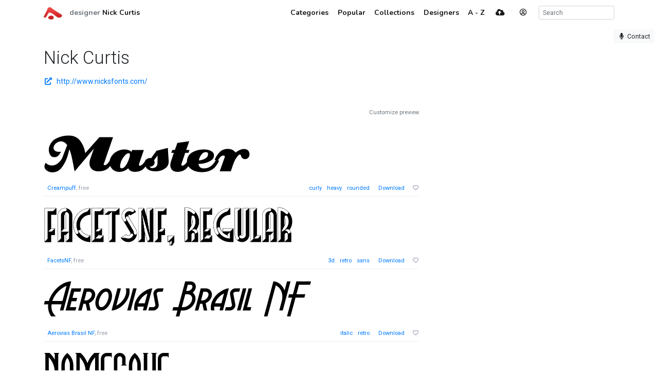

--- FILE ---
content_type: text/html; charset=utf-8
request_url: https://www.abstractfonts.com/designer/166/nick-curtis
body_size: 6819
content:
<!DOCTYPE html><html lang="en"><head><title>Nick Curtis, designer - Abstract Fonts - Download Free Fonts</title><meta http-equiv="Content-Type" charset="utf-8" content="text/html; charset=utf-8"><meta name="viewport" content="width=device-width, initial-scale=1, shrink-to-fit=no"><meta name="description" content="174 free fonts designed by Nick Curtis. Download more than 10,000 free fonts hassle free, desktop and mobile optimized, around for more than 20 years. Categories, popular, designers, optional web font download and links to similar fonts. Check it out!"><meta property="og:title" content="Nick Curtis, designer"><meta property="og:description" content="174 free fonts designed by Nick Curtis"><meta property="og:url" content="https://www.abstractfonts.com/designer/166/nick-curtis"><meta name="twitter:card" content="summary_large_image"><meta name="fb:app_id" content="161239513930133"><!-- Google Tag Manager -->
<script>(function(w,d,s,l,i){w[l]=w[l]||[];w[l].push({'gtm.start':
new Date().getTime(),event:'gtm.js'});var f=d.getElementsByTagName(s)[0],
j=d.createElement(s),dl=l!='dataLayer'?'&l='+l:'';j.async=true;j.src=
'https://www.googletagmanager.com/gtm.js?id='+i+dl;f.parentNode.insertBefore(j,f);
})(window,document,'script','dataLayer','GTM-WP7MRBD');</script>
<!-- End Google Tag Manager --><link href="https://fonts.googleapis.com/css2?family=Roboto:wght@300;400;700&amp;family=Nunito:wght@700&amp;display=swap" rel="stylesheet"><link rel="stylesheet" href="https://static.abstractfonts.com/ag-assets/all.production.222a46ed.css"><link rel="apple-touch-icon" sizes="180x180" href="https://static.abstractfonts.com/ag-assets/apple-touch-icon.41a9b0ec.png"><link rel="icon" type="image/png" sizes="32x32" href="https://static.abstractfonts.com/ag-assets/favicon-32x32.590b6c4e.png"><link rel="icon" type="image/png" sizes="16x16" href="https://static.abstractfonts.com/ag-assets/favicon-16x16.44751575.png"><link rel="canonical" href="https://www.abstractfonts.com/designer/166/nick-curtis"><script src="https://static.abstractfonts.com/ag-assets/all.production.4f9d173f.js"></script><style>.ajax-loading {
  background: rgba(255, 255, 255, .975) url(https://static.abstractfonts.com/ag-assets/loading.483dada1.gif) 50% 50% no-repeat;
}
</style></head><body><!-- Google Tag Manager (noscript) -->
<noscript><iframe src="https://www.googletagmanager.com/ns.html?id=GTM-WP7MRBD"
height="0" width="0" style="display:none;visibility:hidden"></iframe></noscript>
<!-- End Google Tag Manager (noscript) --><nav class="navbar navbar-light fixed-top navbar-expand-md"><div class="container"><a class="navbar-brand af-logo py-0" href="/" title="Abstract Fonts"><img src="https://static.abstractfonts.com/ag-assets/logo.efb24b71.gif" height="24" alt="Abstract Fonts"></a><div class="navbar-text"><span class="font-weight-light text-secondary">designer </span><a class="font-weight-bold" href="/designer/166/nick-curtis">Nick Curtis</a></div><button class="navbar-toggler" data-toggle="collapse" data-target="#navbarSupportedContent"><span class="navbar-toggler-icon"></span></button><div class="collapse navbar-collapse" id="navbarSupportedContent"><ul class="navbar-nav ml-auto"><li class="nav-item"><a class="nav-link" href="/categories"><span class="d-lg-none"><i class="fa-fw fas fa-cubes"></i></span><span class="ml-1 d-none d-lg-inline">Categories</span></a></li><li class="nav-item"><a class="nav-link" href="/popular"><span class="d-lg-none"><i class="fa-fw fas fa-chart-line"></i></span><span class="ml-1 d-none d-lg-inline">Popular</span></a></li><li class="nav-item"><a class="nav-link" href="/collections"><span class="d-lg-none"><i class="fa-fw fas fa-heart"></i></span><span class="ml-1 d-none d-lg-inline">Collections</span></a></li><li class="nav-item"><a class="nav-link" href="/designer"><span class="d-lg-none"><i class="fa-fw fas fa-paint-brush"></i></span><span class="ml-1 d-none d-lg-inline">Designers</span></a></li><li class="nav-item"><a class="nav-link" href="/alpha"><span class="d-lg-none"><i class="fa-fw fas fa-sort-alpha-down"></i></span><span class="ml-1 d-none d-lg-inline">A - Z</span></a></li><li class="nav-item mx-2"><a class="nav-link" href="/upload"><i class="fa-fw fas fa-cloud-upload-alt"></i></a></li><li class="nav-item"><a class="mx-3 navbar-text" href="" onclick="User.showLoginModal(); return false;" data-toggle="tooltip" title="Log in"><i class="fa-fw far fa-user-circle"></i></a></li><li class="nav-item ml-2 d-flex"><form class="form-inline" id="search_form" action="/search/" method="GET"><input class="form-control form-control-sm my-auto" name="q" placeholder="Search" autocomplete="off" data-autocomplete-type="search"></form></li></ul></div></div></nav><div class="my-2 mx-2" id="leaveFeedback"><button class="btn btn-sm btn-light" href="#" onclick="return false"><i class="fa-fw fas fa-microphone"></i><span class="d-none d-lg-inline ml-1">Contact</span></button></div><div class="container my-4" id="af_container" data-hide-fps=""><div class="mb-5"><h1 class="mt-5 mb-3 font-weight-light">Nick Curtis</h1><p class="my-2 font-weight-normal"><a href="http://www.nicksfonts.com/" target="_blank"><span class="mr-2"><i class="fa-fw fas fa-external-link-alt"></i></span>http://www.nicksfonts.com/</a></p><p class="my-2"></p></div><div class="row"><div class="col-lg-8"><script>$(() => { new Font.List("#fontlist_61417") })
</script><div class="card font-list" id="fontlist_61417" data-customize-preview="data-customize-preview" data-details-line="data-details-line"><div class="row mb-3"><div class="col-12"><div class="customize-preview-block"><div class="text-right small"><a class="text-secondary" href="#" onclick="$('#preview_options').toggle(); $(this).toggle()">Customize preview</a></div><div class="font-preview-options" id="preview_options" data-img-selector="#fontlist_61417 .font-link .font-image"><form class="my-0 form-horizontal" onsubmit="return false"><div class="row"><div class="col"><div class="input-group"><input class="form-control form-control-sm pop-text font-weight" name="text" maxlength="20" value="" placeholder="Your custom preview text..."/></div></div><div class="col-2 optional"><div class="d-flex align-content-center"><div data-toggle="colorpicker" data-preview-field="textColor"><input class="d-none" name="textColor" value="#000000"/><div class="colorpicker-input-addon optional"><i style="border: 1px solid black; z-index: 1000"></i></div></div><div class="d-inline ml-n2 mt-2" data-toggle="colorpicker" data-preview-field="bgColor"><input class="d-none" name="bgColor" value="#FFFFFF"/><div class="colorpicker-input-addon optional"><i style="border: 1px solid black; z-index: 999"></i></div></div></div></div><div class="col-2 optional"><button class="btn btn-sm btn-white pop-reset btn-block" title="Reset preview options"><i class="fa-fw fas fa-redo-alt"></i></button></div></div></form></div><script>$(() => {
  new PreviewOptionsPicker({ input: "#preview_options", preview: "#dyn_preview_text", user: user,
    toggleButton: "#preview_options_toggle",
    presets: {"text":"","textSize":40,"bgColor":"#FFFFFF","textColor":"#000000"}, default: {"text":"","textSize":40,"bgColor":"#FFFFFF","textColor":"#000000"} });
});</script></div></div></div><ul class="list-group list-group-flush pt-4"><li class="list-group-item font-item p-0 mb-4"><div class="row"><div class="font-item-column col-lg-12"><div class="row font-images mb-2 m-preview-size"><div class="main-image-col col-12"><a class="font-link" href="/font/11654" data-font-id="11654"><img class="img-fluid font-image" data-dyn-src="/font/11654/dynamic-image?s=m" src="https://static.abstractfonts.com/preview/1/1/6/5/4/img/f37538.2xm.webp" alt="free font creampuff"/></a></div></div><div class="font-details d-flex justify-content-between align-items-center mb-2 mt-4"><span class="ml-2"><a class="font-name" href="/font/11654">Creampuff</a>, free</span><span><a class="af-tag mr-2  " href="/tags/curly">curly</a> <a class="af-tag mr-2  " href="/tags/heavy">heavy</a> <a class="af-tag mr-2  d-none d-md-inline" href="/tags/rounded">rounded</a> <a class="af-tag mr-2  d-none" href="/tags/script">script</a> <a class="download-font ml-2 mr-3" href="/font/11654/download" title="Download this font">Download</a><a class="like-font" href="/font/11654/like" data-font-id="11654" data-remote="true" data-toggle="tooltip" title="Like this font"><i class="fa-fw far fa-heart"></i></a></span></div></div></div></li><li class="list-group-item font-item p-0 mb-4"><div class="row"><div class="font-item-column col-lg-12"><div class="row font-images mb-2 m-preview-size"><div class="main-image-col col-12"><a class="font-link" href="/font/12431" data-font-id="12431"><img class="img-fluid font-image" data-dyn-src="/font/12431/dynamic-image?s=m" src="https://static.abstractfonts.com/preview/1/2/4/3/1/img/baa53b.2xm.webp" alt="free font facetsnf"/></a></div></div><div class="font-details d-flex justify-content-between align-items-center mb-2 mt-4"><span class="ml-2"><a class="font-name" href="/font/12431">FacetsNF</a>, free</span><span><a class="af-tag mr-2  " href="/tags/3d">3d</a> <a class="af-tag mr-2  " href="/tags/retro">retro</a> <a class="af-tag mr-2  d-none d-md-inline" href="/tags/sans">sans</a> <a class="download-font ml-2 mr-3" href="/font/12431/download" title="Download this font">Download</a><a class="like-font" href="/font/12431/like" data-font-id="12431" data-remote="true" data-toggle="tooltip" title="Like this font"><i class="fa-fw far fa-heart"></i></a></span></div></div></div></li><li class="list-group-item font-item p-0 mb-4"><div class="row"><div class="font-item-column col-lg-12"><div class="row font-images mb-2 m-preview-size"><div class="main-image-col col-12"><a class="font-link" href="/font/12937" data-font-id="12937"><img class="img-fluid font-image" data-dyn-src="/font/12937/dynamic-image?s=m" src="https://static.abstractfonts.com/preview/1/2/9/3/7/img/2ba9a6.2xm.webp" alt="free font aerovias-brasil-nf"/></a></div></div><div class="font-details d-flex justify-content-between align-items-center mb-2 mt-4"><span class="ml-2"><a class="font-name" href="/font/12937">Aerovias Brasil NF</a>, free</span><span><a class="af-tag mr-2  " href="/tags/italic">italic</a> <a class="af-tag mr-2  " href="/tags/retro">retro</a> <a class="download-font ml-2 mr-3" href="/font/12937/download" title="Download this font">Download</a><a class="like-font" href="/font/12937/like" data-font-id="12937" data-remote="true" data-toggle="tooltip" title="Like this font"><i class="fa-fw far fa-heart"></i></a></span></div></div></div></li><li class="list-group-item font-item p-0 mb-4"><div class="row"><div class="font-item-column col-lg-12"><div class="row font-images mb-2 m-preview-size"><div class="main-image-col col-12"><a class="font-link" href="/font/12434" data-font-id="12434"><img class="img-fluid font-image" data-dyn-src="/font/12434/dynamic-image?s=m" src="https://static.abstractfonts.com/preview/1/2/4/3/4/img/a319a8.2xm.webp" alt="free font namesakenf"/></a></div></div><div class="font-details d-flex justify-content-between align-items-center mb-2 mt-4"><span class="ml-2"><a class="font-name" href="/font/12434">NamesakeNF</a>, free</span><span><a class="af-tag mr-2  " href="/tags/condensed">condensed</a> <a class="af-tag mr-2  " href="/tags/normal">normal</a> <a class="af-tag mr-2  d-none d-md-inline" href="/tags/retro">retro</a> <a class="af-tag mr-2  d-none" href="/tags/serif">serif</a> <a class="download-font ml-2 mr-3" href="/font/12434/download" title="Download this font">Download</a><a class="like-font" href="/font/12434/like" data-font-id="12434" data-remote="true" data-toggle="tooltip" title="Like this font"><i class="fa-fw far fa-heart"></i></a></span></div></div></div></li><li class="list-group-item font-item p-0 mb-4"><div class="row"><div class="font-item-column col-lg-12"><div class="row font-images mb-2 m-preview-size"><div class="main-image-col col-12"><a class="font-link" href="/font/12439" data-font-id="12439"><img class="img-fluid font-image" data-dyn-src="/font/12439/dynamic-image?s=m" src="https://static.abstractfonts.com/preview/1/2/4/3/9/img/c4736b.2xm.webp" alt="free font packardclippernf"/></a></div></div><div class="font-details d-flex justify-content-between align-items-center mb-2 mt-4"><span class="ml-2"><a class="font-name" href="/font/12439">PackardClipperNF</a>, free</span><span><a class="af-tag mr-2  " href="/tags/heavy">heavy</a> <a class="af-tag mr-2  " href="/tags/multi-lined">multi-lined</a> <a class="af-tag mr-2  d-none d-md-inline" href="/tags/sans">sans</a> <a class="af-tag mr-2  d-none" href="/tags/retro">retro</a> <a class="download-font ml-2 mr-3" href="/font/12439/download" title="Download this font">Download</a><a class="like-font" href="/font/12439/like" data-font-id="12439" data-remote="true" data-toggle="tooltip" title="Like this font"><i class="fa-fw far fa-heart"></i></a></span></div></div></div></li><li class="list-group-item font-item p-0 mb-4"><div class="row"><div class="font-item-column col-lg-12"><div class="row font-images mb-2 m-preview-size"><div class="main-image-col col-12"><a class="font-link" href="/font/7365" data-font-id="7365"><img class="img-fluid font-image" data-dyn-src="/font/7365/dynamic-image?s=m" src="https://static.abstractfonts.com/preview/7/3/6/5/img/a167bf.2xm.webp" alt="free font riotsquad"/></a></div></div><div class="font-details d-flex justify-content-between align-items-center mb-2 mt-4"><span class="ml-2"><a class="font-name" href="/font/7365">RiotSquad</a>, free</span><span><a class="af-tag mr-2  " href="/tags/retro">retro</a> <a class="download-font ml-2 mr-3" href="/font/7365/download" title="Download this font">Download</a><a class="like-font" href="/font/7365/like" data-font-id="7365" data-remote="true" data-toggle="tooltip" title="Like this font"><i class="fa-fw far fa-heart"></i></a></span></div></div></div></li><li class="list-group-item font-item p-0 mb-4"><div class="row"><div class="font-item-column col-lg-12"><div class="row font-images mb-2 m-preview-size"><div class="main-image-col col-12"><a class="font-link" href="/font/7295" data-font-id="7295"><img class="img-fluid font-image" data-dyn-src="/font/7295/dynamic-image?s=m" src="https://static.abstractfonts.com/preview/7/2/9/5/img/b13199.2xm.webp" alt="free font bric-a-braque"/></a></div></div><div class="font-details d-flex justify-content-between align-items-center mb-2 mt-4"><span class="ml-2"><a class="font-name" href="/font/7295">Bric-a-Braque</a>, </span><span><a class="af-tag mr-2  " href="/tags/heavy">heavy</a> <a class="af-tag mr-2  " href="/tags/quirky">quirky</a> <a class="af-tag mr-2  d-none d-md-inline" href="/tags/playful">playful</a> <a class="af-tag mr-2  d-none" href="/tags/eclectic">eclectic</a> <a class="download-font ml-2 mr-3" href="/font/7295/download" title="Download this font">Download</a><a class="like-font" href="/font/7295/like" data-font-id="7295" data-remote="true" data-toggle="tooltip" title="Like this font"><i class="fa-fw far fa-heart"></i></a></span></div></div></div></li><li class="list-group-item font-item p-0 mb-4"><div class="row"><div class="font-item-column col-lg-12"><div class="row font-images mb-2 m-preview-size"><div class="main-image-col col-12"><a class="font-link" href="/font/12433" data-font-id="12433"><img class="img-fluid font-image" data-dyn-src="/font/12433/dynamic-image?s=m" src="https://static.abstractfonts.com/preview/1/2/4/3/3/img/51c7c1.2xm.webp" alt="free font littlerickeynf"/></a></div></div><div class="font-details d-flex justify-content-between align-items-center mb-2 mt-4"><span class="ml-2"><a class="font-name" href="/font/12433">LittleRickeyNF</a>, </span><span><a class="af-tag mr-2  " href="/tags/italic">italic</a> <a class="af-tag mr-2  " href="/tags/sans">sans</a> <a class="download-font ml-2 mr-3" href="/font/12433/download" title="Download this font">Download</a><a class="like-font" href="/font/12433/like" data-font-id="12433" data-remote="true" data-toggle="tooltip" title="Like this font"><i class="fa-fw far fa-heart"></i></a></span></div></div></div></li><li class="list-group-item font-item p-0 mb-4"><div class="row"><div class="font-item-column col-lg-12"><div class="row font-images mb-2 m-preview-size"><div class="main-image-col col-12"><a class="font-link" href="/font/7380" data-font-id="7380"><img class="img-fluid font-image" data-dyn-src="/font/7380/dynamic-image?s=m" src="https://static.abstractfonts.com/preview/7/3/8/0/img/003670.2xm.webp" alt="free font tooneynoodle"/></a></div></div><div class="font-details d-flex justify-content-between align-items-center mb-2 mt-4"><span class="ml-2"><a class="font-name" href="/font/7380">TooneyNoodle</a>, free</span><span><a class="af-tag mr-2  " href="/tags/3d">3d</a> <a class="af-tag mr-2  " href="/tags/outline">outline</a> <a class="af-tag mr-2  d-none d-md-inline" href="/tags/cartoonish">cartoonish</a> <a class="af-tag mr-2  d-none" href="/tags/playful">playful</a> <a class="download-font ml-2 mr-3" href="/font/7380/download" title="Download this font">Download</a><a class="like-font" href="/font/7380/like" data-font-id="7380" data-remote="true" data-toggle="tooltip" title="Like this font"><i class="fa-fw far fa-heart"></i></a></span></div></div></div></li><li class="list-group-item py-0 px-0 mb-4 font-item"><script async="async" src="https://pagead2.googlesyndication.com/pagead/js/adsbygoogle.js?client=ca-pub-1465671752916173" crossorigin="anonymous"></script><ins class="adsbygoogle" style="display:block" data-ad-format="fluid" data-ad-layout-key="-ga-7-l-8e+mo" data-ad-client="ca-pub-1465671752916173" data-ad-slot="7064756513"></ins><script>(adsbygoogle = window.adsbygoogle || []).push({});

</script></li><li class="list-group-item font-item p-0 mb-4"><div class="row"><div class="font-item-column col-lg-12"><div class="row font-images mb-2 m-preview-size"><div class="main-image-col col-12"><a class="font-link" href="/font/12435" data-font-id="12435"><img class="img-fluid font-image" data-dyn-src="/font/12435/dynamic-image?s=m" src="https://static.abstractfonts.com/preview/1/2/4/3/5/img/bebb9d.2xm.webp" alt="free font nickodemus-extremus"/></a></div></div><div class="font-details d-flex justify-content-between align-items-center mb-2 mt-4"><span class="ml-2"><a class="font-name" href="/font/12435">Nickodemus-Extremus</a>, free</span><span><a class="af-tag mr-2  " href="/tags/retro">retro</a> <a class="af-tag mr-2  " href="/tags/sans">sans</a> <a class="download-font ml-2 mr-3" href="/font/12435/download" title="Download this font">Download</a><a class="like-font" href="/font/12435/like" data-font-id="12435" data-remote="true" data-toggle="tooltip" title="Like this font"><i class="fa-fw far fa-heart"></i></a></span></div></div></div></li><li class="list-group-item font-item p-0 mb-4"><div class="row"><div class="font-item-column col-lg-12"><div class="row font-images mb-2 m-preview-size"><div class="main-image-col col-12"><a class="font-link" href="/font/13947" data-font-id="13947"><img class="img-fluid font-image" data-dyn-src="/font/13947/dynamic-image?s=m" src="https://static.abstractfonts.com/preview/1/3/9/4/7/img/1e235f.2xm.webp" alt="free font indochinenf"/></a></div></div><div class="font-details d-flex justify-content-between align-items-center mb-2 mt-4"><span class="ml-2"><a class="font-name" href="/font/13947">IndochineNF</a>, free</span><span><a class="af-tag mr-2  " href="/tags/heavy">heavy</a> <a class="af-tag mr-2  " href="/tags/retro">retro</a> <a class="af-tag mr-2  d-none d-md-inline" href="/tags/sans">sans</a> <a class="af-tag mr-2  d-none" href="/tags/square">square</a> <a class="download-font ml-2 mr-3" href="/font/13947/download" title="Download this font">Download</a><a class="like-font" href="/font/13947/like" data-font-id="13947" data-remote="true" data-toggle="tooltip" title="Like this font"><i class="fa-fw far fa-heart"></i></a></span></div></div></div></li><li class="list-group-item font-item p-0 mb-4"><div class="row"><div class="font-item-column col-lg-12"><div class="row font-images mb-2 m-preview-size"><div class="main-image-col col-12"><a class="font-link" href="/font/12437" data-font-id="12437"><img class="img-fluid font-image" data-dyn-src="/font/12437/dynamic-image?s=m" src="https://static.abstractfonts.com/preview/1/2/4/3/7/img/4556c2.2xm.webp" alt="free font ponsonbynf"/></a></div></div><div class="font-details d-flex justify-content-between align-items-center mb-2 mt-4"><span class="ml-2"><a class="font-name" href="/font/12437">PonsonbyNF</a>, free</span><span><a class="af-tag mr-2  " href="/tags/heavy">heavy</a> <a class="af-tag mr-2  " href="/tags/old-west">old-west</a> <a class="af-tag mr-2  d-none d-md-inline" href="/tags/retro">retro</a> <a class="af-tag mr-2  d-none" href="/tags/decorative">decorative</a> <a class="download-font ml-2 mr-3" href="/font/12437/download" title="Download this font">Download</a><a class="like-font" href="/font/12437/like" data-font-id="12437" data-remote="true" data-toggle="tooltip" title="Like this font"><i class="fa-fw far fa-heart"></i></a></span></div></div></div></li><li class="list-group-item font-item p-0 mb-4"><div class="row"><div class="font-item-column col-lg-12"><div class="row font-images mb-2 m-preview-size"><div class="main-image-col col-12"><a class="font-link" href="/font/13948" data-font-id="13948"><img class="img-fluid font-image" data-dyn-src="/font/13948/dynamic-image?s=m" src="https://static.abstractfonts.com/preview/1/3/9/4/8/img/ae0cc4.2xm.webp" alt="free font junebugstompnf"/></a></div></div><div class="font-details d-flex justify-content-between align-items-center mb-2 mt-4"><span class="ml-2"><a class="font-name" href="/font/13948">JunebugStompNF</a>, free</span><span><a class="af-tag mr-2  " href="/tags/retro">retro</a> <a class="af-tag mr-2  " href="/tags/sans">sans</a> <a class="af-tag mr-2  d-none d-md-inline" href="/tags/playful">playful</a> <a class="af-tag mr-2  d-none" href="/tags/decorative">decorative</a> <a class="download-font ml-2 mr-3" href="/font/13948/download" title="Download this font">Download</a><a class="like-font" href="/font/13948/like" data-font-id="13948" data-remote="true" data-toggle="tooltip" title="Like this font"><i class="fa-fw far fa-heart"></i></a></span></div></div></div></li><li class="list-group-item font-item p-0 mb-4"><div class="row"><div class="font-item-column col-lg-12"><div class="row font-images mb-2 m-preview-size"><div class="main-image-col col-12"><a class="font-link" href="/font/7310" data-font-id="7310"><img class="img-fluid font-image" data-dyn-src="/font/7310/dynamic-image?s=m" src="https://static.abstractfonts.com/preview/7/3/1/0/img/165026.2xm.webp" alt="free font drive-thru"/></a></div></div><div class="font-details d-flex justify-content-between align-items-center mb-2 mt-4"><span class="ml-2"><a class="font-name" href="/font/7310">Drive-Thru</a>, free</span><span><a class="af-tag mr-2  " href="/tags/multi-lined">multi-lined</a> <a class="af-tag mr-2  " href="/tags/retro">retro</a> <a class="af-tag mr-2  d-none d-md-inline" href="/tags/sans">sans</a> <a class="af-tag mr-2  d-none" href="/tags/playful">playful</a> <a class="download-font ml-2 mr-3" href="/font/7310/download" title="Download this font">Download</a><a class="like-font" href="/font/7310/like" data-font-id="7310" data-remote="true" data-toggle="tooltip" title="Like this font"><i class="fa-fw far fa-heart"></i></a></span></div></div></div></li><li class="list-group-item font-item p-0 mb-4"><div class="row"><div class="font-item-column col-lg-12"><div class="row font-images mb-2 m-preview-size"><div class="main-image-col col-12"><a class="font-link" href="/font/7360" data-font-id="7360"><img class="img-fluid font-image" data-dyn-src="/font/7360/dynamic-image?s=m" src="https://static.abstractfonts.com/preview/7/3/6/0/img/ac9be8.2xm.webp" alt="free font quigleywiggly"/></a></div></div><div class="font-details d-flex justify-content-between align-items-center mb-2 mt-4"><span class="ml-2"><a class="font-name" href="/font/7360">QuigleyWiggly</a>, free</span><span><a class="af-tag mr-2  " href="/tags/calligraphy">calligraphy</a> <a class="af-tag mr-2  " href="/tags/retro">retro</a> <a class="af-tag mr-2  d-none d-md-inline" href="/tags/script">script</a> <a class="download-font ml-2 mr-3" href="/font/7360/download" title="Download this font">Download</a><a class="like-font" href="/font/7360/like" data-font-id="7360" data-remote="true" data-toggle="tooltip" title="Like this font"><i class="fa-fw far fa-heart"></i></a></span></div></div></div></li><li class="list-group-item font-item p-0 mb-4"><div class="row"><div class="font-item-column col-lg-12"><div class="row font-images mb-2 m-preview-size"><div class="main-image-col col-12"><a class="font-link" href="/font/13945" data-font-id="13945"><img class="img-fluid font-image" data-dyn-src="/font/13945/dynamic-image?s=m" src="https://static.abstractfonts.com/preview/1/3/9/4/5/img/271d99.2xm.webp" alt="free font drumagstudionf"/></a></div></div><div class="font-details d-flex justify-content-between align-items-center mb-2 mt-4"><span class="ml-2"><a class="font-name" href="/font/13945">DrumagStudioNF</a>, free</span><span><a class="af-tag mr-2  " href="/tags/heavy">heavy</a> <a class="af-tag mr-2  " href="/tags/retro">retro</a> <a class="af-tag mr-2  d-none d-md-inline" href="/tags/sans">sans</a> <a class="af-tag mr-2  d-none" href="/tags/decorative">decorative</a> <a class="download-font ml-2 mr-3" href="/font/13945/download" title="Download this font">Download</a><a class="like-font" href="/font/13945/like" data-font-id="13945" data-remote="true" data-toggle="tooltip" title="Like this font"><i class="fa-fw far fa-heart"></i></a></span></div></div></div></li><li class="list-group-item font-item p-0 mb-4"><div class="row"><div class="font-item-column col-lg-12"><div class="row font-images mb-2 m-preview-size"><div class="main-image-col col-12"><a class="font-link" href="/font/7332" data-font-id="7332"><img class="img-fluid font-image" data-dyn-src="/font/7332/dynamic-image?s=m" src="https://static.abstractfonts.com/preview/7/3/3/2/img/68d106.2xm.webp" alt="free font kismet-normal"/></a></div></div><div class="font-details d-flex justify-content-between align-items-center mb-2 mt-4"><span class="ml-2"><a class="font-name" href="/font/7332">Kismet-Normal</a>, free</span><span><a class="af-tag mr-2  " href="/tags/art-deco">art-deco</a> <a class="af-tag mr-2  " href="/tags/retro">retro</a> <a class="download-font ml-2 mr-3" href="/font/7332/download" title="Download this font">Download</a><a class="like-font" href="/font/7332/like" data-font-id="7332" data-remote="true" data-toggle="tooltip" title="Like this font"><i class="fa-fw far fa-heart"></i></a></span></div></div></div></li><li class="list-group-item font-item p-0 mb-4"><div class="row"><div class="font-item-column col-lg-12"><div class="row font-images mb-2 m-preview-size"><div class="main-image-col col-12"><a class="font-link" href="/font/12442" data-font-id="12442"><img class="img-fluid font-image" data-dyn-src="/font/12442/dynamic-image?s=m" src="https://static.abstractfonts.com/preview/1/2/4/4/2/img/9b1a1c.2xm.webp" alt="free font slugfest"/></a></div></div><div class="font-details d-flex justify-content-between align-items-center mb-2 mt-4"><span class="ml-2"><a class="font-name" href="/font/12442">Slugfest</a>, free</span><span><a class="af-tag mr-2  " href="/tags/cartoon">cartoon</a> <a class="af-tag mr-2  " href="/tags/curly">curly</a> <a class="af-tag mr-2  d-none d-md-inline" href="/tags/heavy">heavy</a> <a class="af-tag mr-2  d-none" href="/tags/fun">fun</a> <a class="download-font ml-2 mr-3" href="/font/12442/download" title="Download this font">Download</a><a class="like-font" href="/font/12442/like" data-font-id="12442" data-remote="true" data-toggle="tooltip" title="Like this font"><i class="fa-fw far fa-heart"></i></a></span></div></div></div></li><li class="list-group-item font-item p-0 mb-4"><div class="row"><div class="font-item-column col-lg-12"><div class="row font-images mb-2 m-preview-size"><div class="main-image-col col-12"><a class="font-link" href="/font/12864" data-font-id="12864"><img class="img-fluid font-image" data-dyn-src="/font/12864/dynamic-image?s=m" src="https://static.abstractfonts.com/preview/1/2/8/6/4/img/d06c09.2xm.webp" alt="free font selznicknormal"/></a></div></div><div class="font-details d-flex justify-content-between align-items-center mb-2 mt-4"><span class="ml-2"><a class="font-name" href="/font/12864">SelznickNormal</a>, free</span><span><a class="af-tag mr-2  " href="/tags/normal">normal</a> <a class="af-tag mr-2  " href="/tags/retro">retro</a> <a class="af-tag mr-2  d-none d-md-inline" href="/tags/sans">sans</a> <a class="af-tag mr-2  d-none" href="/tags/decorative">decorative</a> <a class="download-font ml-2 mr-3" href="/font/12864/download" title="Download this font">Download</a><a class="like-font" href="/font/12864/like" data-font-id="12864" data-remote="true" data-toggle="tooltip" title="Like this font"><i class="fa-fw far fa-heart"></i></a></span></div></div></div></li><li class="list-group-item font-item p-0 mb-4"><div class="row"><div class="font-item-column col-lg-12"><div class="row font-images mb-2 m-preview-size"><div class="main-image-col col-12"><a class="font-link" href="/font/12436" data-font-id="12436"><img class="img-fluid font-image" data-dyn-src="/font/12436/dynamic-image?s=m" src="https://static.abstractfonts.com/preview/1/2/4/3/6/img/a88ae2.2xm.webp" alt="free font pointswest"/></a></div></div><div class="font-details d-flex justify-content-between align-items-center mb-2 mt-4"><span class="ml-2"><a class="font-name" href="/font/12436">PointsWest</a>, free</span><span><a class="af-tag mr-2  " href="/tags/condensed">condensed</a> <a class="af-tag mr-2  " href="/tags/retro">retro</a> <a class="af-tag mr-2  d-none d-md-inline" href="/tags/serif">serif</a> <a class="download-font ml-2 mr-3" href="/font/12436/download" title="Download this font">Download</a><a class="like-font" href="/font/12436/like" data-font-id="12436" data-remote="true" data-toggle="tooltip" title="Like this font"><i class="fa-fw far fa-heart"></i></a></span></div></div></div></li><li class="list-group-item font-item p-0 mb-4"><div class="row"><div class="font-item-column col-lg-12"><div class="row font-images mb-2 m-preview-size"><div class="main-image-col col-12"><a class="font-link" href="/font/1709" data-font-id="1709"><img class="img-fluid font-image" data-dyn-src="/font/1709/dynamic-image?s=m" src="https://static.abstractfonts.com/preview/1/7/0/9/img/9f9337.2xm.webp" alt="free font rivanna"/></a></div></div><div class="font-details d-flex justify-content-between align-items-center mb-2 mt-4"><span class="ml-2"><a class="font-name" href="/font/1709">Rivanna</a>, free</span><span><a class="af-tag mr-2  " href="/tags/art-deco">art-deco</a> <a class="af-tag mr-2  " href="/tags/condensed">condensed</a> <a class="af-tag mr-2  d-none d-md-inline" href="/tags/retro">retro</a> <a class="af-tag mr-2  d-none" href="/tags/elegant">elegant</a> <a class="download-font ml-2 mr-3" href="/font/1709/download" title="Download this font">Download</a><a class="like-font" href="/font/1709/like" data-font-id="1709" data-remote="true" data-toggle="tooltip" title="Like this font"><i class="fa-fw far fa-heart"></i></a></span></div></div></div></li><li class="list-group-item font-item p-0 mb-4"><div class="row"><div class="font-item-column col-lg-12"><div class="row font-images mb-2 m-preview-size"><div class="main-image-col col-12"><a class="font-link" href="/font/7363" data-font-id="7363"><img class="img-fluid font-image" data-dyn-src="/font/7363/dynamic-image?s=m" src="https://static.abstractfonts.com/preview/7/3/6/3/img/5d71c7.2xm.webp" alt="free font rialto"/></a></div></div><div class="font-details d-flex justify-content-between align-items-center mb-2 mt-4"><span class="ml-2"><a class="font-name" href="/font/7363">Rialto</a>, free</span><span><a class="af-tag mr-2  " href="/tags/multi-lined">multi-lined</a> <a class="af-tag mr-2  " href="/tags/retro">retro</a> <a class="download-font ml-2 mr-3" href="/font/7363/download" title="Download this font">Download</a><a class="like-font" href="/font/7363/like" data-font-id="7363" data-remote="true" data-toggle="tooltip" title="Like this font"><i class="fa-fw far fa-heart"></i></a></span></div></div></div></li><li class="list-group-item font-item p-0 mb-4"><div class="row"><div class="font-item-column col-lg-12"><div class="row font-images mb-2 m-preview-size"><div class="main-image-col col-12"><a class="font-link" href="/font/1182" data-font-id="1182"><img class="img-fluid font-image" data-dyn-src="/font/1182/dynamic-image?s=m" src="https://static.abstractfonts.com/preview/1/1/8/2/img/538dd1.2xm.webp" alt="free font airstream"/></a></div></div><div class="font-details d-flex justify-content-between align-items-center mb-2 mt-4"><span class="ml-2"><a class="font-name" href="/font/1182">Airstream</a>, free</span><span><a class="af-tag mr-2  " href="/tags/decorative">decorative</a> <a class="af-tag mr-2  " href="/tags/retro">retro</a> <a class="af-tag mr-2  d-none d-md-inline" href="/tags/script">script</a> <a class="download-font ml-2 mr-3" href="/font/1182/download" title="Download this font">Download</a><a class="like-font" href="/font/1182/like" data-font-id="1182" data-remote="true" data-toggle="tooltip" title="Like this font"><i class="fa-fw far fa-heart"></i></a></span></div></div></div></li><li class="list-group-item font-item p-0 mb-4"><div class="row"><div class="font-item-column col-lg-12"><div class="row font-images mb-2 m-preview-size"><div class="main-image-col col-12"><a class="font-link" href="/font/13953" data-font-id="13953"><img class="img-fluid font-image" data-dyn-src="/font/13953/dynamic-image?s=m" src="https://static.abstractfonts.com/preview/1/3/9/5/3/img/5441f1.2xm.webp" alt="free font boogienightsnf"/></a></div></div><div class="font-details d-flex justify-content-between align-items-center mb-2 mt-4"><span class="ml-2"><a class="font-name" href="/font/13953">BoogieNightsNF</a>, free</span><span><a class="af-tag mr-2  " href="/tags/retro">retro</a> <a class="af-tag mr-2  " href="/tags/sans">sans</a> <a class="download-font ml-2 mr-3" href="/font/13953/download" title="Download this font">Download</a><a class="like-font" href="/font/13953/like" data-font-id="13953" data-remote="true" data-toggle="tooltip" title="Like this font"><i class="fa-fw far fa-heart"></i></a></span></div></div></div></li><li class="list-group-item font-item p-0 mb-4"><div class="row"><div class="font-item-column col-lg-12"><div class="row font-images mb-2 m-preview-size"><div class="main-image-col col-12"><a class="font-link" href="/font/7334" data-font-id="7334"><img class="img-fluid font-image" data-dyn-src="/font/7334/dynamic-image?s=m" src="https://static.abstractfonts.com/preview/7/3/3/4/img/3693e3.2xm.webp" alt="free font labyrinth"/></a></div></div><div class="font-details d-flex justify-content-between align-items-center mb-2 mt-4"><span class="ml-2"><a class="font-name" href="/font/7334">Labyrinth</a>, </span><span><a class="af-tag mr-2  " href="/tags/curly">curly</a> <a class="af-tag mr-2  " href="/tags/retro">retro</a> <a class="download-font ml-2 mr-3" href="/font/7334/download" title="Download this font">Download</a><a class="like-font" href="/font/7334/like" data-font-id="7334" data-remote="true" data-toggle="tooltip" title="Like this font"><i class="fa-fw far fa-heart"></i></a></span></div></div></div></li><li class="list-group-item font-item p-0 mb-4"><div class="row"><div class="font-item-column col-lg-12"><div class="row font-images mb-2 m-preview-size"><div class="main-image-col col-12"><a class="font-link" href="/font/7370" data-font-id="7370"><img class="img-fluid font-image" data-dyn-src="/font/7370/dynamic-image?s=m" src="https://static.abstractfonts.com/preview/7/3/7/0/img/f4bd58.2xm.webp" alt="free font sho-card-caps"/></a></div></div><div class="font-details d-flex justify-content-between align-items-center mb-2 mt-4"><span class="ml-2"><a class="font-name" href="/font/7370">Sho-Card-Caps</a>, free</span><span><a class="af-tag mr-2  " href="/tags/3d">3d</a> <a class="af-tag mr-2  " href="/tags/retro">retro</a> <a class="af-tag mr-2  d-none d-md-inline" href="/tags/display">display</a> <a class="af-tag mr-2  d-none" href="/tags/bold">bold</a> <a class="download-font ml-2 mr-3" href="/font/7370/download" title="Download this font">Download</a><a class="like-font" href="/font/7370/like" data-font-id="7370" data-remote="true" data-toggle="tooltip" title="Like this font"><i class="fa-fw far fa-heart"></i></a></span></div></div></div></li><li class="list-group-item font-item p-0 mb-4"><div class="row"><div class="font-item-column col-lg-12"><div class="row font-images mb-2 m-preview-size"><div class="main-image-col col-12"><a class="font-link" href="/font/3190" data-font-id="3190"><img class="img-fluid font-image" data-dyn-src="/font/3190/dynamic-image?s=m" src="https://static.abstractfonts.com/preview/3/1/9/0/img/8482c5.2xm.webp" alt="free font grasshopper"/></a></div></div><div class="font-details d-flex justify-content-between align-items-center mb-2 mt-4"><span class="ml-2"><a class="font-name" href="/font/3190">Grasshopper</a>, </span><span><a class="af-tag mr-2  " href="/tags/retro">retro</a> <a class="af-tag mr-2  " href="/tags/playful">playful</a> <a class="af-tag mr-2  d-none d-md-inline" href="/tags/whimsical">whimsical</a> <a class="af-tag mr-2  d-none" href="/tags/handwritten">handwritten</a> <a class="download-font ml-2 mr-3" href="/font/3190/download" title="Download this font">Download</a><a class="like-font" href="/font/3190/like" data-font-id="3190" data-remote="true" data-toggle="tooltip" title="Like this font"><i class="fa-fw far fa-heart"></i></a></span></div></div></div></li><li class="list-group-item font-item p-0 mb-4"><div class="row"><div class="font-item-column col-lg-12"><div class="row font-images mb-2 m-preview-size"><div class="main-image-col col-12"><a class="font-link" href="/font/7338" data-font-id="7338"><img class="img-fluid font-image" data-dyn-src="/font/7338/dynamic-image?s=m" src="https://static.abstractfonts.com/preview/7/3/3/8/img/29e2f0.2xm.webp" alt="free font littlelordfontleroy"/></a></div></div><div class="font-details d-flex justify-content-between align-items-center mb-2 mt-4"><span class="ml-2"><a class="font-name" href="/font/7338">LittleLordFontleroy</a>, free</span><span><a class="af-tag mr-2  " href="/tags/curly">curly</a> <a class="af-tag mr-2  " href="/tags/multi-lined">multi-lined</a> <a class="af-tag mr-2  d-none d-md-inline" href="/tags/vintage">vintage</a> <a class="af-tag mr-2  d-none" href="/tags/decorative">decorative</a> <a class="download-font ml-2 mr-3" href="/font/7338/download" title="Download this font">Download</a><a class="like-font" href="/font/7338/like" data-font-id="7338" data-remote="true" data-toggle="tooltip" title="Like this font"><i class="fa-fw far fa-heart"></i></a></span></div></div></div></li><li class="list-group-item font-item p-0 mb-4"><div class="row"><div class="font-item-column col-lg-12"><div class="row font-images mb-2 m-preview-size"><div class="main-image-col col-12"><a class="font-link" href="/font/7376" data-font-id="7376"><img class="img-fluid font-image" data-dyn-src="/font/7376/dynamic-image?s=m" src="https://static.abstractfonts.com/preview/7/3/7/6/img/3d53d8.2xm.webp" alt="free font swishbuttons"/></a></div></div><div class="font-details d-flex justify-content-between align-items-center mb-2 mt-4"><span class="ml-2"><a class="font-name" href="/font/7376">SwishButtons</a>, free</span><span><a class="af-tag mr-2  " href="/tags/dingbats">dingbats</a> <a class="af-tag mr-2  " href="/tags/playful">playful</a> <a class="af-tag mr-2  d-none d-md-inline" href="/tags/retro">retro</a> <a class="af-tag mr-2  d-none" href="/tags/decorative">decorative</a> <a class="download-font ml-2 mr-3" href="/font/7376/download" title="Download this font">Download</a><a class="like-font" href="/font/7376/like" data-font-id="7376" data-remote="true" data-toggle="tooltip" title="Like this font"><i class="fa-fw far fa-heart"></i></a></span></div></div></div></li><li class="list-group-item font-item p-0 mb-4"><div class="row"><div class="font-item-column col-lg-12"><div class="row font-images mb-2 m-preview-size"><div class="main-image-col col-12"><a class="font-link" href="/font/12432" data-font-id="12432"><img class="img-fluid font-image" data-dyn-src="/font/12432/dynamic-image?s=m" src="https://static.abstractfonts.com/preview/1/2/4/3/2/img/bce80d.2xm.webp" alt="free font coasterposter"/></a></div></div><div class="font-details d-flex justify-content-between align-items-center mb-2 mt-4"><span class="ml-2"><a class="font-name" href="/font/12432">CoasterPoster</a>, </span><span><a class="af-tag mr-2  " href="/tags/heavy">heavy</a> <a class="af-tag mr-2  " href="/tags/sans">sans</a> <a class="af-tag mr-2  d-none d-md-inline" href="/tags/square">square</a> <a class="af-tag mr-2  d-none" href="/tags/retro">retro</a> <a class="download-font ml-2 mr-3" href="/font/12432/download" title="Download this font">Download</a><a class="like-font" href="/font/12432/like" data-font-id="12432" data-remote="true" data-toggle="tooltip" title="Like this font"><i class="fa-fw far fa-heart"></i></a></span></div></div></div></li><li class="list-group-item font-item p-0 mb-4"><div class="row"><div class="font-item-column col-lg-12"><div class="row font-images mb-2 m-preview-size"><div class="main-image-col col-12"><a class="font-link" href="/font/2814" data-font-id="2814"><img class="img-fluid font-image" data-dyn-src="/font/2814/dynamic-image?s=m" src="https://static.abstractfonts.com/preview/2/8/1/4/img/b916f2.2xm.webp" alt="free font balacynwyd"/></a></div></div><div class="font-details d-flex justify-content-between align-items-center mb-2 mt-4"><span class="ml-2"><a class="font-name" href="/font/2814">BalaCynwyd</a>, </span><span><a class="af-tag mr-2  " href="/tags/futuristic">futuristic</a> <a class="af-tag mr-2  " href="/tags/retro">retro</a> <a class="af-tag mr-2  d-none d-md-inline" href="/tags/decorative">decorative</a> <a class="af-tag mr-2  d-none" href="/tags/quirky">quirky</a> <a class="download-font ml-2 mr-3" href="/font/2814/download" title="Download this font">Download</a><a class="like-font" href="/font/2814/like" data-font-id="2814" data-remote="true" data-toggle="tooltip" title="Like this font"><i class="fa-fw far fa-heart"></i></a></span></div></div></div></li><li class="list-group-item font-item p-0 mb-4"><div class="row"><div class="font-item-column col-lg-12"><div class="row font-images mb-2 m-preview-size"><div class="main-image-col col-12"><a class="font-link" href="/font/7303" data-font-id="7303"><img class="img-fluid font-image" data-dyn-src="/font/7303/dynamic-image?s=m" src="https://static.abstractfonts.com/preview/7/3/0/3/img/3a88e0.2xm.webp" alt="free font copasetic"/></a></div></div><div class="font-details d-flex justify-content-between align-items-center mb-2 mt-4"><span class="ml-2"><a class="font-name" href="/font/7303">Copasetic</a>, free</span><span><a class="af-tag mr-2  " href="/tags/decorative">decorative</a> <a class="af-tag mr-2  " href="/tags/retro">retro</a> <a class="af-tag mr-2  d-none d-md-inline" href="/tags/jazzy">jazzy</a> <a class="af-tag mr-2  d-none" href="/tags/art deco">art deco</a> <a class="download-font ml-2 mr-3" href="/font/7303/download" title="Download this font">Download</a><a class="like-font" href="/font/7303/like" data-font-id="7303" data-remote="true" data-toggle="tooltip" title="Like this font"><i class="fa-fw far fa-heart"></i></a></span></div></div></div></li><li class="list-group-item font-item p-0 mb-4"><div class="row"><div class="font-item-column col-lg-12"><div class="row font-images mb-2 m-preview-size"><div class="main-image-col col-12"><a class="font-link" href="/font/12551" data-font-id="12551"><img class="img-fluid font-image" data-dyn-src="/font/12551/dynamic-image?s=m" src="https://static.abstractfonts.com/preview/1/2/5/5/1/img/ad7d76.2xm.webp" alt="free font buenosairesnf"/></a></div></div><div class="font-details d-flex justify-content-between align-items-center mb-2 mt-4"><span class="ml-2"><a class="font-name" href="/font/12551">BuenosAiresNF</a>, free</span><span><a class="af-tag mr-2  " href="/tags/multi-lined">multi-lined</a> <a class="af-tag mr-2  " href="/tags/retro">retro</a> <a class="af-tag mr-2  d-none d-md-inline" href="/tags/sans">sans</a> <a class="download-font ml-2 mr-3" href="/font/12551/download" title="Download this font">Download</a><a class="like-font" href="/font/12551/like" data-font-id="12551" data-remote="true" data-toggle="tooltip" title="Like this font"><i class="fa-fw far fa-heart"></i></a></span></div></div></div></li><li class="list-group-item font-item p-0 mb-4"><div class="row"><div class="font-item-column col-lg-12"><div class="row font-images mb-2 m-preview-size"><div class="main-image-col col-12"><a class="font-link" href="/font/3552" data-font-id="3552"><img class="img-fluid font-image" data-dyn-src="/font/3552/dynamic-image?s=m" src="https://static.abstractfonts.com/preview/3/5/5/2/img/6c0055.2xm.webp" alt="free font mondoredondo"/></a></div></div><div class="font-details d-flex justify-content-between align-items-center mb-2 mt-4"><span class="ml-2"><a class="font-name" href="/font/3552">MondoRedondo</a>, </span><span><a class="af-tag mr-2  " href="/tags/decorative">decorative</a> <a class="af-tag mr-2  " href="/tags/heavy">heavy</a> <a class="download-font ml-2 mr-3" href="/font/3552/download" title="Download this font">Download</a><a class="like-font" href="/font/3552/like" data-font-id="3552" data-remote="true" data-toggle="tooltip" title="Like this font"><i class="fa-fw far fa-heart"></i></a></span></div></div></div></li><li class="list-group-item font-item p-0 mb-4"><div class="row"><div class="font-item-column col-lg-12"><div class="row font-images mb-2 m-preview-size"><div class="main-image-col col-12"><a class="font-link" href="/font/7383" data-font-id="7383"><img class="img-fluid font-image" data-dyn-src="/font/7383/dynamic-image?s=m" src="https://static.abstractfonts.com/preview/7/3/8/3/img/cab8f4.2xm.webp" alt="free font twoforjuannf"/></a></div></div><div class="font-details d-flex justify-content-between align-items-center mb-2 mt-4"><span class="ml-2"><a class="font-name" href="/font/7383">TwoForJuanNF</a>, free</span><span><a class="af-tag mr-2  " href="/tags/medieval">medieval</a> <a class="af-tag mr-2  " href="/tags/retro">retro</a> <a class="download-font ml-2 mr-3" href="/font/7383/download" title="Download this font">Download</a><a class="like-font" href="/font/7383/like" data-font-id="7383" data-remote="true" data-toggle="tooltip" title="Like this font"><i class="fa-fw far fa-heart"></i></a></span></div></div></div></li><li class="list-group-item font-item p-0 mb-4"><div class="row"><div class="font-item-column col-lg-12"><div class="row font-images mb-2 m-preview-size"><div class="main-image-col col-12"><a class="font-link" href="/font/7366" data-font-id="7366"><img class="img-fluid font-image" data-dyn-src="/font/7366/dynamic-image?s=m" src="https://static.abstractfonts.com/preview/7/3/6/6/img/112705.2xm.webp" alt="free font ritzyremix"/></a></div></div><div class="font-details d-flex justify-content-between align-items-center mb-2 mt-4"><span class="ml-2"><a class="font-name" href="/font/7366">RitzyRemix</a>, free</span><span><a class="af-tag mr-2  " href="/tags/art-deco">art-deco</a> <a class="af-tag mr-2  " href="/tags/retro">retro</a> <a class="download-font ml-2 mr-3" href="/font/7366/download" title="Download this font">Download</a><a class="like-font" href="/font/7366/like" data-font-id="7366" data-remote="true" data-toggle="tooltip" title="Like this font"><i class="fa-fw far fa-heart"></i></a></span></div></div></div></li><li class="list-group-item font-item p-0 mb-4"><div class="row"><div class="font-item-column col-lg-12"><div class="row font-images mb-2 m-preview-size"><div class="main-image-col col-12"><a class="font-link" href="/font/12440" data-font-id="12440"><img class="img-fluid font-image" data-dyn-src="/font/12440/dynamic-image?s=m" src="https://static.abstractfonts.com/preview/1/2/4/4/0/img/6c98bc.2xm.webp" alt="free font radioranch"/></a></div></div><div class="font-details d-flex justify-content-between align-items-center mb-2 mt-4"><span class="ml-2"><a class="font-name" href="/font/12440">RadioRanch</a>, free</span><span><a class="af-tag mr-2  " href="/tags/condensed">condensed</a> <a class="af-tag mr-2  " href="/tags/heavy">heavy</a> <a class="af-tag mr-2  d-none d-md-inline" href="/tags/retro">retro</a> <a class="af-tag mr-2  d-none" href="/tags/serif">serif</a> <a class="download-font ml-2 mr-3" href="/font/12440/download" title="Download this font">Download</a><a class="like-font" href="/font/12440/like" data-font-id="12440" data-remote="true" data-toggle="tooltip" title="Like this font"><i class="fa-fw far fa-heart"></i></a></span></div></div></div></li><li class="list-group-item font-item p-0 mb-4"><div class="row"><div class="font-item-column col-lg-12"><div class="row font-images mb-2 m-preview-size"><div class="main-image-col col-12"><a class="font-link" href="/font/3802" data-font-id="3802"><img class="img-fluid font-image" data-dyn-src="/font/3802/dynamic-image?s=m" src="https://static.abstractfonts.com/preview/3/8/0/2/img/28b425.2xm.webp" alt="free font speedballno3"/></a></div></div><div class="font-details d-flex justify-content-between align-items-center mb-2 mt-4"><span class="ml-2"><a class="font-name" href="/font/3802">SpeedballNo3</a>, free</span><span><a class="af-tag mr-2  " href="/tags/art-deco">art-deco</a> <a class="af-tag mr-2  " href="/tags/retro">retro</a> <a class="download-font ml-2 mr-3" href="/font/3802/download" title="Download this font">Download</a><a class="like-font" href="/font/3802/like" data-font-id="3802" data-remote="true" data-toggle="tooltip" title="Like this font"><i class="fa-fw far fa-heart"></i></a></span></div></div></div></li><li class="list-group-item font-item p-0 mb-4"><div class="row"><div class="font-item-column col-lg-12"><div class="row font-images mb-2 m-preview-size"><div class="main-image-col col-12"><a class="font-link" href="/font/7349" data-font-id="7349"><img class="img-fluid font-image" data-dyn-src="/font/7349/dynamic-image?s=m" src="https://static.abstractfonts.com/preview/7/3/4/9/img/171b80.2xm.webp" alt="free font nipandtuck"/></a></div></div><div class="font-details d-flex justify-content-between align-items-center mb-2 mt-4"><span class="ml-2"><a class="font-name" href="/font/7349">NipAndTuck</a>, free</span><span><a class="af-tag mr-2  " href="/tags/art-deco">art-deco</a> <a class="af-tag mr-2  " href="/tags/retro">retro</a> <a class="download-font ml-2 mr-3" href="/font/7349/download" title="Download this font">Download</a><a class="like-font" href="/font/7349/like" data-font-id="7349" data-remote="true" data-toggle="tooltip" title="Like this font"><i class="fa-fw far fa-heart"></i></a></span></div></div></div></li><li class="list-group-item font-item p-0 mb-4"><div class="row"><div class="font-item-column col-lg-12"><div class="row font-images mb-2 m-preview-size"><div class="main-image-col col-12"><a class="font-link" href="/font/7283" data-font-id="7283"><img class="img-fluid font-image" data-dyn-src="/font/7283/dynamic-image?s=m" src="https://static.abstractfonts.com/preview/7/2/8/3/img/0dea0f.2xm.webp" alt="free font andironoutline"/></a></div></div><div class="font-details d-flex justify-content-between align-items-center mb-2 mt-4"><span class="ml-2"><a class="font-name" href="/font/7283">AndironOutline</a>, </span><span><a class="af-tag mr-2  " href="/tags/3d">3d</a> <a class="af-tag mr-2  " href="/tags/vintage">vintage</a> <a class="af-tag mr-2  d-none d-md-inline" href="/tags/nostalgic">nostalgic</a> <a class="af-tag mr-2  d-none" href="/tags/display">display</a> <a class="download-font ml-2 mr-3" href="/font/7283/download" title="Download this font">Download</a><a class="like-font" href="/font/7283/like" data-font-id="7283" data-remote="true" data-toggle="tooltip" title="Like this font"><i class="fa-fw far fa-heart"></i></a></span></div></div></div></li></ul><div class="row"><div class="col-sm-12 py-4 mt-3 bg-light"><div class="pagination d-flex justify-content-between"><span class="my-auto mx-3"><span class="d-none d-lg-inline">Page </span>1 of 5</span><a class="btn btn-primary" href="/designer/166/nick-curtis?p=2"><span class="d-none d-lg-inline">Next page </span><i class="fa-fw fas fa-angle-right"></i></a></div></div></div></div></div><div class="col-lg-4"><div class="mb-5"><script async src="https://pagead2.googlesyndication.com/pagead/js/adsbygoogle.js"></script>
<!-- Generic Font List V-Ads -->
<ins class="adsbygoogle"
     style="display:block"
     data-ad-client="ca-pub-1465671752916173"
     data-ad-slot="1436470407"
     data-ad-format="vertical"
     data-full-width-responsive="true"></ins>
<script>
  (adsbygoogle = window.adsbygoogle || []).push({});
</script></div><script async src="https://pagead2.googlesyndication.com/pagead/js/adsbygoogle.js"></script>
<!-- Generic Font List H-Ads -->
<ins class="adsbygoogle"
     style="display:block"
     data-ad-client="ca-pub-1465671752916173"
     data-ad-slot="4365067837"
     data-ad-format="horizontal"
     data-full-width-responsive="true"></ins>
<script>
     (adsbygoogle = window.adsbygoogle || []).push({});
</script></div></div><div class="my-5">Looking for more fonts? Check out our <a href="/newfonts">New</a>, <a href="/tags/sans">Sans</a>, <a href="/tags/script">Script</a>, <a href="/tags/handwriting">Handwriting</a> fonts or <a href="/categories">Categories</a></div><div class="my-5"><script async src="https://pagead2.googlesyndication.com/pagead/js/adsbygoogle.js?client=ca-pub-1465671752916173" crossorigin="anonymous"></script><ins class="adsbygoogle" style="display:block" data-ad-client="ca-pub-1465671752916173" data-ad-slot="1860758882" data-ad-format="auto" data-full-width-responsive="true"></ins><script>(adsbygoogle = window.adsbygoogle || []).push({});
</script></div><div class="mt-5 justify-content-between d-flex"><span>abstract fonts</span><a href="https://twitter.com/abstractfonts" target="_blank"><i class="fa-fw fab fa-twitter"></i></a><a class="leave-feedback" href="#">contact us</a><a href="/privacy-policy">privacy policy</a><span><a href="/wfg/" title="Web Font Genarator">web font generator</a></span></div></div><div class="d-flex ajax-loading align-items-center justify-content-center"><small style="padding-top: 100px">Processing</small></div><script>user = new User({"avatar":"//www.gravatar.com/avatar/d415f0e30c471dfdd9bc4f827329ef48?default=mp"});</script></body></html>

--- FILE ---
content_type: text/html; charset=utf-8
request_url: https://www.google.com/recaptcha/api2/aframe
body_size: 268
content:
<!DOCTYPE HTML><html><head><meta http-equiv="content-type" content="text/html; charset=UTF-8"></head><body><script nonce="E_-XPjOZ9VY1YyIbT2qyoA">/** Anti-fraud and anti-abuse applications only. See google.com/recaptcha */ try{var clients={'sodar':'https://pagead2.googlesyndication.com/pagead/sodar?'};window.addEventListener("message",function(a){try{if(a.source===window.parent){var b=JSON.parse(a.data);var c=clients[b['id']];if(c){var d=document.createElement('img');d.src=c+b['params']+'&rc='+(localStorage.getItem("rc::a")?sessionStorage.getItem("rc::b"):"");window.document.body.appendChild(d);sessionStorage.setItem("rc::e",parseInt(sessionStorage.getItem("rc::e")||0)+1);localStorage.setItem("rc::h",'1766691034174');}}}catch(b){}});window.parent.postMessage("_grecaptcha_ready", "*");}catch(b){}</script></body></html>